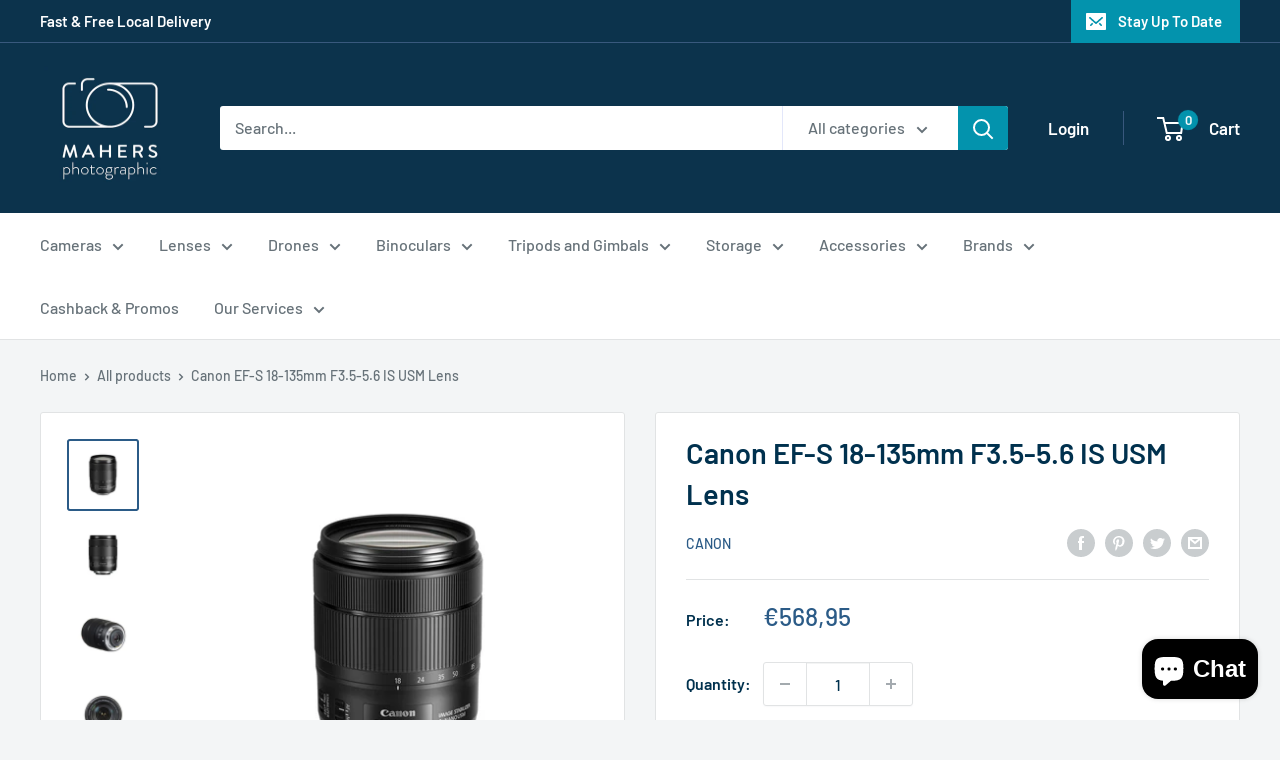

--- FILE ---
content_type: text/javascript
request_url: https://mahersphoto.ie/cdn/shop/t/5/assets/custom.js?v=102476495355921946141631541344
body_size: -682
content:
//# sourceMappingURL=/cdn/shop/t/5/assets/custom.js.map?v=102476495355921946141631541344
